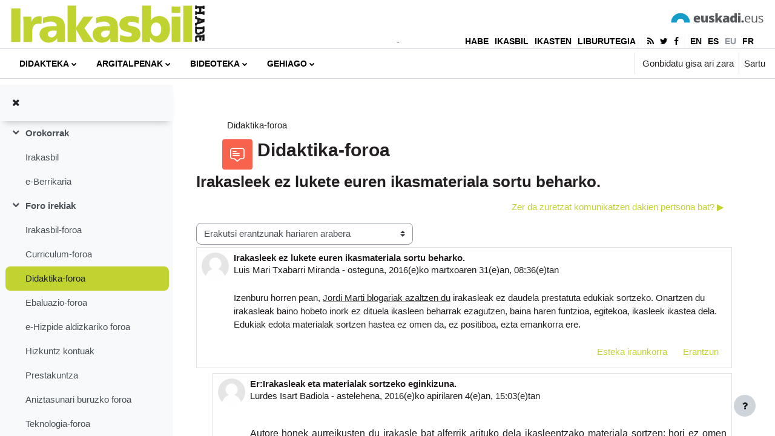

--- FILE ---
content_type: text/html; charset=utf-8
request_url: https://www.ikasten.ikasbil.eus/mod/forum/discuss.php?d=355533
body_size: 104856
content:
<!DOCTYPE html>

<html  dir="ltr" lang="eu" xml:lang="eu">
<head>
    <title>Irakasbil_webgunea: Irakasleek ez lukete euren ikasmateriala sortu beharko. | Ikasten</title>
    <link rel="shortcut icon" href="https://www.ikasten.ikasbil.eus/theme/image.php/irakasbil/theme/1752474095/favicon" />
    <meta http-equiv="Content-Type" content="text/html; charset=utf-8" />
<meta name="keywords" content="moodle, Irakasbil_webgunea: Irakasleek ez lukete euren ikasmateriala sortu beharko. | Ikasten" />
<link rel="stylesheet" type="text/css" href="https://www.ikasten.ikasbil.eus/theme/yui_combo.php?rollup/3.17.2/yui-moodlesimple-min.css" /><script id="firstthemesheet" type="text/css">/** Required in order to fix style inclusion problems in IE with YUI **/</script><link rel="stylesheet" type="text/css" href="https://www.ikasten.ikasbil.eus/theme/styles.php/irakasbil/1752474095_1745682461/all" />
<script>
//<![CDATA[
var M = {}; M.yui = {};
M.pageloadstarttime = new Date();
M.cfg = {"wwwroot":"https:\/\/www.ikasten.ikasbil.eus","homeurl":{},"sesskey":"FSRhRL7uYD","sessiontimeout":"3600","sessiontimeoutwarning":1200,"themerev":"1752474095","slasharguments":1,"theme":"irakasbil","iconsystemmodule":"core\/icon_system_fontawesome","jsrev":"1752474095","admin":"admin","svgicons":true,"usertimezone":"Europa\/Madril","language":"eu","courseId":25907,"courseContextId":1944996,"contextid":1945017,"contextInstanceId":1316012,"langrev":1769570405,"templaterev":"1752474095"};var yui1ConfigFn = function(me) {if(/-skin|reset|fonts|grids|base/.test(me.name)){me.type='css';me.path=me.path.replace(/\.js/,'.css');me.path=me.path.replace(/\/yui2-skin/,'/assets/skins/sam/yui2-skin')}};
var yui2ConfigFn = function(me) {var parts=me.name.replace(/^moodle-/,'').split('-'),component=parts.shift(),module=parts[0],min='-min';if(/-(skin|core)$/.test(me.name)){parts.pop();me.type='css';min=''}
if(module){var filename=parts.join('-');me.path=component+'/'+module+'/'+filename+min+'.'+me.type}else{me.path=component+'/'+component+'.'+me.type}};
YUI_config = {"debug":false,"base":"https:\/\/www.ikasten.ikasbil.eus\/lib\/yuilib\/3.17.2\/","comboBase":"https:\/\/www.ikasten.ikasbil.eus\/theme\/yui_combo.php?","combine":true,"filter":null,"insertBefore":"firstthemesheet","groups":{"yui2":{"base":"https:\/\/www.ikasten.ikasbil.eus\/lib\/yuilib\/2in3\/2.9.0\/build\/","comboBase":"https:\/\/www.ikasten.ikasbil.eus\/theme\/yui_combo.php?","combine":true,"ext":false,"root":"2in3\/2.9.0\/build\/","patterns":{"yui2-":{"group":"yui2","configFn":yui1ConfigFn}}},"moodle":{"name":"moodle","base":"https:\/\/www.ikasten.ikasbil.eus\/theme\/yui_combo.php?m\/1752474095\/","combine":true,"comboBase":"https:\/\/www.ikasten.ikasbil.eus\/theme\/yui_combo.php?","ext":false,"root":"m\/1752474095\/","patterns":{"moodle-":{"group":"moodle","configFn":yui2ConfigFn}},"filter":null,"modules":{"moodle-core-maintenancemodetimer":{"requires":["base","node"]},"moodle-core-notification":{"requires":["moodle-core-notification-dialogue","moodle-core-notification-alert","moodle-core-notification-confirm","moodle-core-notification-exception","moodle-core-notification-ajaxexception"]},"moodle-core-notification-dialogue":{"requires":["base","node","panel","escape","event-key","dd-plugin","moodle-core-widget-focusafterclose","moodle-core-lockscroll"]},"moodle-core-notification-alert":{"requires":["moodle-core-notification-dialogue"]},"moodle-core-notification-confirm":{"requires":["moodle-core-notification-dialogue"]},"moodle-core-notification-exception":{"requires":["moodle-core-notification-dialogue"]},"moodle-core-notification-ajaxexception":{"requires":["moodle-core-notification-dialogue"]},"moodle-core-blocks":{"requires":["base","node","io","dom","dd","dd-scroll","moodle-core-dragdrop","moodle-core-notification"]},"moodle-core-chooserdialogue":{"requires":["base","panel","moodle-core-notification"]},"moodle-core-popuphelp":{"requires":["moodle-core-tooltip"]},"moodle-core-event":{"requires":["event-custom"]},"moodle-core-languninstallconfirm":{"requires":["base","node","moodle-core-notification-confirm","moodle-core-notification-alert"]},"moodle-core-lockscroll":{"requires":["plugin","base-build"]},"moodle-core-formchangechecker":{"requires":["base","event-focus","moodle-core-event"]},"moodle-core-actionmenu":{"requires":["base","event","node-event-simulate"]},"moodle-core-tooltip":{"requires":["base","node","io-base","moodle-core-notification-dialogue","json-parse","widget-position","widget-position-align","event-outside","cache-base"]},"moodle-core-dragdrop":{"requires":["base","node","io","dom","dd","event-key","event-focus","moodle-core-notification"]},"moodle-core-handlebars":{"condition":{"trigger":"handlebars","when":"after"}},"moodle-core_availability-form":{"requires":["base","node","event","event-delegate","panel","moodle-core-notification-dialogue","json"]},"moodle-backup-confirmcancel":{"requires":["node","node-event-simulate","moodle-core-notification-confirm"]},"moodle-backup-backupselectall":{"requires":["node","event","node-event-simulate","anim"]},"moodle-course-management":{"requires":["base","node","io-base","moodle-core-notification-exception","json-parse","dd-constrain","dd-proxy","dd-drop","dd-delegate","node-event-delegate"]},"moodle-course-categoryexpander":{"requires":["node","event-key"]},"moodle-course-util":{"requires":["node"],"use":["moodle-course-util-base"],"submodules":{"moodle-course-util-base":{},"moodle-course-util-section":{"requires":["node","moodle-course-util-base"]},"moodle-course-util-cm":{"requires":["node","moodle-course-util-base"]}}},"moodle-course-dragdrop":{"requires":["base","node","io","dom","dd","dd-scroll","moodle-core-dragdrop","moodle-core-notification","moodle-course-coursebase","moodle-course-util"]},"moodle-form-passwordunmask":{"requires":[]},"moodle-form-dateselector":{"requires":["base","node","overlay","calendar"]},"moodle-form-shortforms":{"requires":["node","base","selector-css3","moodle-core-event"]},"moodle-question-searchform":{"requires":["base","node"]},"moodle-question-chooser":{"requires":["moodle-core-chooserdialogue"]},"moodle-question-preview":{"requires":["base","dom","event-delegate","event-key","core_question_engine"]},"moodle-availability_completion-form":{"requires":["base","node","event","moodle-core_availability-form"]},"moodle-availability_date-form":{"requires":["base","node","event","io","moodle-core_availability-form"]},"moodle-availability_grade-form":{"requires":["base","node","event","moodle-core_availability-form"]},"moodle-availability_group-form":{"requires":["base","node","event","moodle-core_availability-form"]},"moodle-availability_grouping-form":{"requires":["base","node","event","moodle-core_availability-form"]},"moodle-availability_profile-form":{"requires":["base","node","event","moodle-core_availability-form"]},"moodle-mod_assign-history":{"requires":["node","transition"]},"moodle-mod_customcert-rearrange":{"requires":["dd-delegate","dd-drag"]},"moodle-mod_quiz-modform":{"requires":["base","node","event"]},"moodle-mod_quiz-questionchooser":{"requires":["moodle-core-chooserdialogue","moodle-mod_quiz-util","querystring-parse"]},"moodle-mod_quiz-util":{"requires":["node","moodle-core-actionmenu"],"use":["moodle-mod_quiz-util-base"],"submodules":{"moodle-mod_quiz-util-base":{},"moodle-mod_quiz-util-slot":{"requires":["node","moodle-mod_quiz-util-base"]},"moodle-mod_quiz-util-page":{"requires":["node","moodle-mod_quiz-util-base"]}}},"moodle-mod_quiz-toolboxes":{"requires":["base","node","event","event-key","io","moodle-mod_quiz-quizbase","moodle-mod_quiz-util-slot","moodle-core-notification-ajaxexception"]},"moodle-mod_quiz-dragdrop":{"requires":["base","node","io","dom","dd","dd-scroll","moodle-core-dragdrop","moodle-core-notification","moodle-mod_quiz-quizbase","moodle-mod_quiz-util-base","moodle-mod_quiz-util-page","moodle-mod_quiz-util-slot","moodle-course-util"]},"moodle-mod_quiz-quizbase":{"requires":["base","node"]},"moodle-mod_quiz-autosave":{"requires":["base","node","event","event-valuechange","node-event-delegate","io-form"]},"moodle-message_airnotifier-toolboxes":{"requires":["base","node","io"]},"moodle-filter_glossary-autolinker":{"requires":["base","node","io-base","json-parse","event-delegate","overlay","moodle-core-event","moodle-core-notification-alert","moodle-core-notification-exception","moodle-core-notification-ajaxexception"]},"moodle-filter_mathjaxloader-loader":{"requires":["moodle-core-event"]},"moodle-editor_atto-rangy":{"requires":[]},"moodle-editor_atto-editor":{"requires":["node","transition","io","overlay","escape","event","event-simulate","event-custom","node-event-html5","node-event-simulate","yui-throttle","moodle-core-notification-dialogue","moodle-core-notification-confirm","moodle-editor_atto-rangy","handlebars","timers","querystring-stringify"]},"moodle-editor_atto-plugin":{"requires":["node","base","escape","event","event-outside","handlebars","event-custom","timers","moodle-editor_atto-menu"]},"moodle-editor_atto-menu":{"requires":["moodle-core-notification-dialogue","node","event","event-custom"]},"moodle-report_eventlist-eventfilter":{"requires":["base","event","node","node-event-delegate","datatable","autocomplete","autocomplete-filters"]},"moodle-report_loglive-fetchlogs":{"requires":["base","event","node","io","node-event-delegate"]},"moodle-gradereport_history-userselector":{"requires":["escape","event-delegate","event-key","handlebars","io-base","json-parse","moodle-core-notification-dialogue"]},"moodle-qbank_editquestion-chooser":{"requires":["moodle-core-chooserdialogue"]},"moodle-tool_capability-search":{"requires":["base","node"]},"moodle-tool_lp-dragdrop-reorder":{"requires":["moodle-core-dragdrop"]},"moodle-tool_monitor-dropdown":{"requires":["base","event","node"]},"moodle-assignfeedback_editpdf-editor":{"requires":["base","event","node","io","graphics","json","event-move","event-resize","transition","querystring-stringify-simple","moodle-core-notification-dialog","moodle-core-notification-alert","moodle-core-notification-warning","moodle-core-notification-exception","moodle-core-notification-ajaxexception"]},"moodle-atto_accessibilitychecker-button":{"requires":["color-base","moodle-editor_atto-plugin"]},"moodle-atto_accessibilityhelper-button":{"requires":["moodle-editor_atto-plugin"]},"moodle-atto_align-button":{"requires":["moodle-editor_atto-plugin"]},"moodle-atto_bold-button":{"requires":["moodle-editor_atto-plugin"]},"moodle-atto_charmap-button":{"requires":["moodle-editor_atto-plugin"]},"moodle-atto_clear-button":{"requires":["moodle-editor_atto-plugin"]},"moodle-atto_collapse-button":{"requires":["moodle-editor_atto-plugin"]},"moodle-atto_emojipicker-button":{"requires":["moodle-editor_atto-plugin"]},"moodle-atto_emoticon-button":{"requires":["moodle-editor_atto-plugin"]},"moodle-atto_equation-button":{"requires":["moodle-editor_atto-plugin","moodle-core-event","io","event-valuechange","tabview","array-extras"]},"moodle-atto_h5p-button":{"requires":["moodle-editor_atto-plugin"]},"moodle-atto_html-beautify":{},"moodle-atto_html-codemirror":{"requires":["moodle-atto_html-codemirror-skin"]},"moodle-atto_html-button":{"requires":["promise","moodle-editor_atto-plugin","moodle-atto_html-beautify","moodle-atto_html-codemirror","event-valuechange"]},"moodle-atto_image-button":{"requires":["moodle-editor_atto-plugin"]},"moodle-atto_indent-button":{"requires":["moodle-editor_atto-plugin"]},"moodle-atto_italic-button":{"requires":["moodle-editor_atto-plugin"]},"moodle-atto_link-button":{"requires":["moodle-editor_atto-plugin"]},"moodle-atto_managefiles-button":{"requires":["moodle-editor_atto-plugin"]},"moodle-atto_managefiles-usedfiles":{"requires":["node","escape"]},"moodle-atto_media-button":{"requires":["moodle-editor_atto-plugin","moodle-form-shortforms"]},"moodle-atto_noautolink-button":{"requires":["moodle-editor_atto-plugin"]},"moodle-atto_orderedlist-button":{"requires":["moodle-editor_atto-plugin"]},"moodle-atto_recordrtc-recording":{"requires":["moodle-atto_recordrtc-button"]},"moodle-atto_recordrtc-button":{"requires":["moodle-editor_atto-plugin","moodle-atto_recordrtc-recording"]},"moodle-atto_rtl-button":{"requires":["moodle-editor_atto-plugin"]},"moodle-atto_strike-button":{"requires":["moodle-editor_atto-plugin"]},"moodle-atto_subscript-button":{"requires":["moodle-editor_atto-plugin"]},"moodle-atto_superscript-button":{"requires":["moodle-editor_atto-plugin"]},"moodle-atto_table-button":{"requires":["moodle-editor_atto-plugin","moodle-editor_atto-menu","event","event-valuechange"]},"moodle-atto_title-button":{"requires":["moodle-editor_atto-plugin"]},"moodle-atto_underline-button":{"requires":["moodle-editor_atto-plugin"]},"moodle-atto_undo-button":{"requires":["moodle-editor_atto-plugin"]},"moodle-atto_unorderedlist-button":{"requires":["moodle-editor_atto-plugin"]}}},"gallery":{"name":"gallery","base":"https:\/\/www.ikasten.ikasbil.eus\/lib\/yuilib\/gallery\/","combine":true,"comboBase":"https:\/\/www.ikasten.ikasbil.eus\/theme\/yui_combo.php?","ext":false,"root":"gallery\/1752474095\/","patterns":{"gallery-":{"group":"gallery"}}}},"modules":{"core_filepicker":{"name":"core_filepicker","fullpath":"https:\/\/www.ikasten.ikasbil.eus\/lib\/javascript.php\/1752474095\/repository\/filepicker.js","requires":["base","node","node-event-simulate","json","async-queue","io-base","io-upload-iframe","io-form","yui2-treeview","panel","cookie","datatable","datatable-sort","resize-plugin","dd-plugin","escape","moodle-core_filepicker","moodle-core-notification-dialogue"]},"core_comment":{"name":"core_comment","fullpath":"https:\/\/www.ikasten.ikasbil.eus\/lib\/javascript.php\/1752474095\/comment\/comment.js","requires":["base","io-base","node","json","yui2-animation","overlay","escape"]},"mathjax":{"name":"mathjax","fullpath":"https:\/\/cdn.jsdelivr.net\/npm\/mathjax@2.7.9\/MathJax.js?delayStartupUntil=configured"}}};
M.yui.loader = {modules: {}};

//]]>
</script>

<!-- Global site tag (gtag.js) - Google Analytics -->
<script async src="https://www.googletagmanager.com/gtag/js?id=UA-6188482-3"></script>
<script>
  window.dataLayer = window.dataLayer || [];
  function gtag(){dataLayer.push(arguments);}
  gtag('js', new Date());

  gtag('config', 'UA-6188482-3');
</script>
    <meta name="viewport" content="width=device-width, initial-scale=1.0">
</head>
<body  id="page-mod-forum-discuss" class="format-topics  path-mod path-mod-forum chrome dir-ltr lang-eu yui-skin-sam yui3-skin-sam www-ikasten-ikasbil-eus pagelayout-incourse course-25907 context-1945017 cmid-1316012 cm-type-forum category-1702 category-88 category-23 uses-drawers drawer-open-index">
<div class="toast-wrapper mx-auto py-0 fixed-top" role="status" aria-live="polite"></div>
<div id="page-wrapper" class="d-print-block">

    <div>
    <a class="sr-only sr-only-focusable" href="#maincontent">Joan eduki nagusira zuzenean</a>
</div><script src="https://www.ikasten.ikasbil.eus/lib/javascript.php/1752474095/lib/polyfills/polyfill.js"></script>
<script src="https://www.ikasten.ikasbil.eus/theme/yui_combo.php?rollup/3.17.2/yui-moodlesimple-min.js"></script><script src="https://www.ikasten.ikasbil.eus/lib/javascript.php/1752474095/lib/javascript-static.js"></script>
<script>
//<![CDATA[
document.body.className += ' jsenabled';
//]]>
</script>


    <div id="site-header" class="fixed-top container-fluid bg-white">
      <div class="row h-100">
        <div class="h-100 col-12 col-md-6">
            <span class="logo d-block align-middle">
                <a href="https://www.ikasten.ikasbil.eus/mod/habecms/view.php?p=1" title="Irakasbil"><img src="https://www.ikasten.ikasbil.eus/theme/image.php/irakasbil/theme/1752474095/irakasbillogo" alt="Irakasbil"></a>
            </span>
        </div>
        <div class=" h-100 col-12 col-md-6 d-none d-md-block">
          <div class=" h-100 d-flex justify-content-between flex-column">
            <div class="w-100 flex-grow-1 d-flex justify-content-center align-items-end flex-column">
              <span class="rlogo d-block align-middle">
                  <a href="http://www.euskadi.eus" title="Euskadi.eus - Eusko Jaurlaritzaren informazioa, tramiteak eta zerbitzuak"  target="_blank"><img src="https://www.ikasten.ikasbil.eus/theme/image.php/irakasbil/theme/1752474095/euskadieuslogo" alt="Euskadi.eus - Eusko Jaurlaritzaren informazioa, tramiteak eta zerbitzuak"></a>
              </span>
            </div>
            <div id="it-linksnav" class="w-100">
              -<div id="it-linksnav" class="navbar navbar-expand float-right">
                <ul id="it-linksnavext" class="navbar-nav nav-pills pr-1">
                  <li class="nav-item">
                    <a class="nav-link" target="_blank" href="https://www.habe.euskadi.eus/hasiera/" title="HABE home">HABE</a>
                  </li>
                  <li class="nav-item">
                    <a class="nav-link" target="_blank" href="https://www.ikasbil.eus/eu/home" title="Ikasbil home">IKASBIL</a>
                  </li>
                  <li class="nav-item">
                    <a class="nav-link" target="_blank" href="https://www.ikasten.ikasbil.eus" title="Ikasten">IKASTEN</a>
                  </li>
                  <li class="nav-item">
                    <a class="nav-link" target="_blank" href="https://www.ikasbil.eus/web/liburutegia/home" title="Habe Liburutegia">LIBURUTEGIA</a>
                  </li>
                </ul>
                <ul class="navbar-nav nav-pills border-left border-light pl-1 pr-1">
                  <li class="nav-item">
                    <a class="nav-link" target="_blank" href="http://www.ikasten.ikasbil.net/rss/file.php/1945003/051e52ceb580969346004db0d17928e0/mod_habecms/1/23/0/rss.xml" tabindex="-1" title="Irakasbileko jarioak"><i class="fa fa-rss"></i></a>
                  </li>
                  <li class="nav-item">
                    <a class="nav-link" target="_blank" href="https://twitter.com/irakasbil" tabindex="-1" title="Irakasbileko Twiter kanala"><i class="fa fa-twitter"></i></a>
                  </li>
                  <li class="nav-item">
                    <a class="nav-link" target="_blank" href="https://www.facebook.com/Irakasbil-106083004866492/" tabindex="-1" title="Irakasbileko Facebook orria"><i class="fa fa-facebook"></i></a>
                  </li>
                </ul>
                <ul class="navbar-nav nav-pills border-left border-light pl-1">
                    <li class="nav-item">
                      <a class="nav-link en" href="https://www.ikasten.ikasbil.eus/mod/forum/discuss.php?d=355533&amp;lang=en" title="English ‎(en)‎">en</a>
                    </li>
                    <li class="nav-item">
                      <a class="nav-link es" href="https://www.ikasten.ikasbil.eus/mod/forum/discuss.php?d=355533&amp;lang=es" title="Español - Internacional ‎(es)‎">es</a>
                    </li>
                    <li class="nav-item">
                      <a class="nav-link eu active" href="https://www.ikasten.ikasbil.eus/mod/forum/discuss.php?d=355533&amp;lang=eu" title="Euskara ‎(eu)‎">eu</a>
                    </li>
                    <li class="nav-item">
                      <a class="nav-link fr" href="https://www.ikasten.ikasbil.eus/mod/forum/discuss.php?d=355533&amp;lang=fr" title="Français ‎(fr)‎">fr</a>
                    </li>
                </ul>
              </div>
            </div>
          </div>
        </div>
      </div>
    </div>    <nav id="mainnav" class="navbar fixed-top navbar-light bg-white navbar-expand" aria-label="Guneko nabigazioa">
    
        <button class="navbar-toggler aabtn d-block d-md-none px-1 my-1 border-0" data-toggler="drawers" data-action="toggle" data-target="theme_boost-drawers-primary">
            <span class="navbar-toggler-icon"></span>
            <span class="sr-only">Alboko panela</span>
        </button>
    
        <a href="https://www.ikasten.ikasbil.eus/" class="navbar-brand d-none align-items-center m-0 mr-4 p-0 aabtn">
    
                Ikasten
        </a>
            <div class="primary-navigation">
                <nav class="moremenu navigation">
                    <ul id="moremenu-697ace0e42eb5-navbar-nav" role="menubar" class="nav more-nav navbar-nav">
                                <li data-key="home" class="nav-item" role="none" data-forceintomoremenu="false">
                                            <a role="menuitem" class="nav-link  "
                                                href="https://www.ikasten.ikasbil.eus/"
                                                
                                                
                                                tabindex="-1"
                                            >
                                                Hasiera
                                            </a>
                                </li>
                                <li class="dropdown nav-item" role="none" data-forceintomoremenu="false">
                                    <a class="dropdown-toggle nav-link  " id="drop-down-697ace0e42c58" role="menuitem" data-toggle="dropdown"
                                        aria-haspopup="true" aria-expanded="false" href="#" aria-controls="drop-down-menu-697ace0e42c58"
                                        
                                        
                                        tabindex="-1"
                                    >
                                        Didakteka
                                    </a>
                                    <div class="dropdown-menu" role="menu" id="drop-down-menu-697ace0e42c58" aria-labelledby="drop-down-697ace0e42c58">
                                                    <a class="dropdown-item" role="menuitem" href="https://www.ikasten.ikasbil.eus/mod/habecms/view.php/irakasbil/aniztasuna"  tabindex="-1"
                                                        
                                                    >
                                                        Aniztasuna
                                                    </a>
                                                    <a class="dropdown-item" role="menuitem" href="https://www.ikasten.ikasbil.eus/mod/habecms/view.php/irakasbil/berdintasuna"  tabindex="-1"
                                                        
                                                    >
                                                        Berdintasuna
                                                    </a>
                                                    <a class="dropdown-item" role="menuitem" href="https://www.ikasten.ikasbil.eus/mod/habecms/view.php/irakasbil/curriculuma_didaktiteka"  tabindex="-1"
                                                        
                                                    >
                                                        Curriculuma
                                                    </a>
                                                    <a class="dropdown-item" role="menuitem" href="https://www.ikasten.ikasbil.eus/mod/habecms/view.php/irakasbil/didaktika_didaktiteka"  tabindex="-1"
                                                        
                                                    >
                                                        Didaktika
                                                    </a>
                                                    <a class="dropdown-item" role="menuitem" href="https://www.ikasten.ikasbil.eus/mod/habecms/view.php/irakasbil/ebaluazioa"  tabindex="-1"
                                                        
                                                    >
                                                        Ebaluazioa
                                                    </a>
                                                    <a class="dropdown-item" role="menuitem" href="https://www.ikasten.ikasbil.eus/mod/habecms/view.php/irakasbil/hizkuntzaz"  tabindex="-1"
                                                        
                                                    >
                                                        Hizkuntzaz
                                                    </a>
                                                    <a class="dropdown-item" role="menuitem" href="https://www.ikasten.ikasbil.eus/mod/habecms/view.php/irakasbil/irakasten"  tabindex="-1"
                                                        
                                                    >
                                                        Irakasten
                                                    </a>
                                                    <a class="dropdown-item" role="menuitem" href="https://www.ikasten.ikasbil.eus/mod/habecms/view.php/irakasbil/teknologia"  tabindex="-1"
                                                        
                                                    >
                                                        Teknologia
                                                    </a>
                                    </div>
                                </li>
                                <li class="dropdown nav-item" role="none" data-forceintomoremenu="false">
                                    <a class="dropdown-toggle nav-link  " id="drop-down-697ace0e42d6a" role="menuitem" data-toggle="dropdown"
                                        aria-haspopup="true" aria-expanded="false" href="#" aria-controls="drop-down-menu-697ace0e42d6a"
                                        
                                        
                                        tabindex="-1"
                                    >
                                        Argitalpenak
                                    </a>
                                    <div class="dropdown-menu" role="menu" id="drop-down-menu-697ace0e42d6a" aria-labelledby="drop-down-697ace0e42d6a">
                                                    <a class="dropdown-item" role="menuitem" href="https://www.ikasten.ikasbil.eus/mod/habecms/view.php/irakasbil/e-hizpide_aldizkariak"  tabindex="-1"
                                                        
                                                    >
                                                        e-Hizpide aldizkariak
                                                    </a>
                                                    <a class="dropdown-item" role="menuitem" href="https://www.ikasten.ikasbil.eus/mod/habecms/view.php/irakasbil/e-hizpide_artikuluak"  tabindex="-1"
                                                        
                                                    >
                                                        e-Hizpide artikuluak
                                                    </a>
                                                    <a class="dropdown-item" role="menuitem" href="https://www.ikasten.ikasbil.eus/mod/habecms/view.php/irakasbil/hizpide_aldizkariak"  tabindex="-1"
                                                        
                                                    >
                                                        Hizpide / Zutabe aldizkariak
                                                    </a>
                                                    <a class="dropdown-item" role="menuitem" href="https://www.ikasten.ikasbil.eus/mod/habecms/view.php/irakasbil/hizpide_artikuluak"  tabindex="-1"
                                                        
                                                    >
                                                        Hizpide / Zutabe artikuluak
                                                    </a>
                                                    <a class="dropdown-item" role="menuitem" href="https://www.ikasten.ikasbil.eus/mod/habecms/view.php/irakasbil/monografiak_eta_ikerketak"  tabindex="-1"
                                                        
                                                    >
                                                        Monografiak eta ikerketak
                                                    </a>
                                                    <a class="dropdown-item" role="menuitem" href="https://www.ikasten.ikasbil.eus/mod/habecms/view.php/irakasbil/itzulpen-saila"  tabindex="-1"
                                                        
                                                    >
                                                        Itzulpen Saila
                                                    </a>
                                                    <a class="dropdown-item" role="menuitem" href="https://www.ikasten.ikasbil.eus/mod/habecms/view.php/irakasbil/curriculumak"  tabindex="-1"
                                                        
                                                    >
                                                        HABE_Curriculumak
                                                    </a>
                                                    <a class="dropdown-item" role="menuitem" href="https://www.ikasten.ikasbil.eus/mod/habecms/view.php/irakasbil/bestelakoak"  tabindex="-1"
                                                        
                                                    >
                                                        Bestelakoak
                                                    </a>
                                    </div>
                                </li>
                                <li class="dropdown nav-item" role="none" data-forceintomoremenu="false">
                                    <a class="dropdown-toggle nav-link  " id="drop-down-697ace0e42d8d" role="menuitem" data-toggle="dropdown"
                                        aria-haspopup="true" aria-expanded="false" href="#" aria-controls="drop-down-menu-697ace0e42d8d"
                                        
                                        
                                        tabindex="-1"
                                    >
                                        Bideoteka
                                    </a>
                                    <div class="dropdown-menu" role="menu" id="drop-down-menu-697ace0e42d8d" aria-labelledby="drop-down-697ace0e42d8d">
                                                    <a class="dropdown-item" role="menuitem" href="https://www.ikasten.ikasbil.eus/mod/habecms/view.php/irakasbil/nabarmenduak"  tabindex="-1"
                                                        
                                                    >
                                                        Nabarmenduak
                                                    </a>
                                                    <a class="dropdown-item" role="menuitem" href="https://www.ikasten.ikasbil.eus/mod/habecms/view.php/irakasbil/bi_hitzetan"  tabindex="-1"
                                                        
                                                    >
                                                        Bi hitzetan
                                                    </a>
                                                    <a class="dropdown-item" role="menuitem" href="https://www.ikasten.ikasbil.eus/mod/habecms/view.php/irakasbil/prestakuntza-jardueretako_laburpenak"  tabindex="-1"
                                                        
                                                    >
                                                        Prestakuntza-jardueretako bideoak
                                                    </a>
                                                    <a class="dropdown-item" role="menuitem" href="https://www.ikasten.ikasbil.eus/mod/habecms/view.php/irakasbil/ikasturteko_hasiera-ekitaldiak"  tabindex="-1"
                                                        
                                                    >
                                                        Ikasturtearen hasiera-ekitaldiak
                                                    </a>
                                                    <a class="dropdown-item" role="menuitem" href="https://www.ikasten.ikasbil.eus/mod/habecms/view.php/irakasbil/ifb_irakasleen_formaziorako_bideo-saila"  tabindex="-1"
                                                        
                                                    >
                                                        IFB Irakasleen formaziorako bideo-saila
                                                    </a>
                                                    <a class="dropdown-item" role="menuitem" href="https://www.ikasten.ikasbil.eus/mod/habecms/view.php/irakasbil/bestelako_bideoak"  tabindex="-1"
                                                        
                                                    >
                                                        Bestelako bideoak
                                                    </a>
                                    </div>
                                </li>
                                <li class="dropdown nav-item" role="none" data-forceintomoremenu="false">
                                    <a class="dropdown-toggle nav-link  " id="drop-down-697ace0e42da7" role="menuitem" data-toggle="dropdown"
                                        aria-haspopup="true" aria-expanded="false" href="#" aria-controls="drop-down-menu-697ace0e42da7"
                                        
                                        
                                        tabindex="-1"
                                    >
                                        Prestakuntza-jarduerak
                                    </a>
                                    <div class="dropdown-menu" role="menu" id="drop-down-menu-697ace0e42da7" aria-labelledby="drop-down-697ace0e42da7">
                                                    <a class="dropdown-item" role="menuitem" href="https://www.ikasten.ikasbil.eus/mod/habecms/view.php/irakasbil/araudia_eta_haberen_prestakuntza_planak"  tabindex="-1"
                                                        
                                                    >
                                                        Araudia eta HABEren Prestakuntza Planak/txostenak
                                                    </a>
                                                    <a class="dropdown-item" role="menuitem" href="https://www.ikasten.ikasbil.eus/mod/habecms/view.php/irakasbil/habek_antolatutako_prestakuntza-jarduerak"  tabindex="-1"
                                                        
                                                    >
                                                        HABEk antolatutako prestakuntza-jarduerak
                                                    </a>
                                                    <a class="dropdown-item" role="menuitem" href="https://www.ikasten.ikasbil.eus/mod/habecms/view.php/irakasbil/beste_erakunde_batek_antolatutako_jarduerak"  tabindex="-1"
                                                        
                                                    >
                                                        Beste erakunde batek antolatutako jarduerak
                                                    </a>
                                    </div>
                                </li>
                                <li data-key="" class="nav-item" role="none" data-forceintomoremenu="false">
                                            <a role="menuitem" class="nav-link  "
                                                href="https://www.ikasten.ikasbil.eus/mod/habecms/view.php/irakasbil/albisteak"
                                                
                                                
                                                tabindex="-1"
                                            >
                                                Albisteak
                                            </a>
                                </li>
                                <li class="dropdown nav-item" role="none" data-forceintomoremenu="false">
                                    <a class="dropdown-toggle nav-link  " id="drop-down-697ace0e42dbb" role="menuitem" data-toggle="dropdown"
                                        aria-haspopup="true" aria-expanded="false" href="#" aria-controls="drop-down-menu-697ace0e42dbb"
                                        
                                        
                                        tabindex="-1"
                                    >
                                        Foroak
                                    </a>
                                    <div class="dropdown-menu" role="menu" id="drop-down-menu-697ace0e42dbb" aria-labelledby="drop-down-697ace0e42dbb">
                                                    <a class="dropdown-item" role="menuitem" href="https://www.ikasten.ikasbil.eus/mod/forum/view.php?f=96489"  tabindex="-1"
                                                        
                                                    >
                                                        Irakasbil-foroa
                                                    </a>
                                                    <a class="dropdown-item" role="menuitem" href="https://www.ikasten.ikasbil.eus/mod/forum/view.php?f=95080"  tabindex="-1"
                                                        
                                                    >
                                                        Curriculum-foroa
                                                    </a>
                                                    <a class="dropdown-item" role="menuitem" href="https://www.ikasten.ikasbil.eus/mod/forum/view.php?f=95036"  tabindex="-1"
                                                        
                                                    >
                                                        Didaktika-foroa
                                                    </a>
                                                    <a class="dropdown-item" role="menuitem" href="https://www.ikasten.ikasbil.eus/mod/forum/view.php?f=95079"  tabindex="-1"
                                                        
                                                    >
                                                        Ebaluazio-foroa
                                                    </a>
                                                    <a class="dropdown-item" role="menuitem" href="https://www.ikasten.ikasbil.eus/mod/forum/view.php?id=1343616"  tabindex="-1"
                                                        
                                                    >
                                                        eHizpide-foroa
                                                    </a>
                                                    <a class="dropdown-item" role="menuitem" href="https://www.ikasten.ikasbil.eus/mod/forum/view.php?f=95045"  tabindex="-1"
                                                        
                                                    >
                                                        Hizkuntza-foroa
                                                    </a>
                                                    <a class="dropdown-item" role="menuitem" href="https://www.ikasten.ikasbil.eus/mod/forum/view.php?id=1316014"  tabindex="-1"
                                                        
                                                    >
                                                        Prestakuntza-foroa
                                                    </a>
                                                    <a class="dropdown-item" role="menuitem" href="https://www.ikasten.ikasbil.eus/mod/forum/view.php?f=109583"  tabindex="-1"
                                                        
                                                    >
                                                        Teknologia-foroa
                                                    </a>
                                                    <a class="dropdown-item" role="menuitem" href="https://www.ikasten.ikasbil.eus/mod/forum/view.php?f=109584"  tabindex="-1"
                                                        
                                                    >
                                                        Aniztasunari buruzko foroa
                                                    </a>
                                                    <a class="dropdown-item" role="menuitem" href="https://www.ikasten.ikasbil.eus/mod/forum/view.php?id=1622784"  tabindex="-1"
                                                        
                                                    >
                                                        Berdintasunari buruzko foroa
                                                    </a>
                                                    <a class="dropdown-item" role="menuitem" href="https://www.ikasten.ikasbil.eus/mod/forum/view.php?f=95041"  tabindex="-1"
                                                        
                                                    >
                                                        Ikasbil-foroa*
                                                    </a>
                                                    <a class="dropdown-item" role="menuitem" href="https://www.ikasten.ikasbil.eus/mod/forum/view.php?id=107301"  tabindex="-1"
                                                        
                                                    >
                                                        Boga-foroa*
                                                    </a>
                                                    <a class="dropdown-item" role="menuitem" href="https://www.ikasten.ikasbil.eus/mod/forum/view.php?id=1549827"  tabindex="-1"
                                                        
                                                    >
                                                        Ingura-foroa*
                                                    </a>
                                                    <a class="dropdown-item" role="menuitem" href="https://www.ikasten.ikasbil.eus/mod/forum/view.php?id=2778"  tabindex="-1"
                                                        
                                                    >
                                                        Moodle-kudeatzaileen foroa*
                                                    </a>
                                                    <a class="dropdown-item" role="menuitem" href="https://www.ikasten.ikasbil.eus/mod/forum/view.php?id=1586309"  tabindex="-1"
                                                        
                                                    >
                                                        Jardun bikoa foroa*
                                                    </a>
                                    </div>
                                </li>
                                <li data-key="" class="nav-item" role="none" data-forceintomoremenu="false">
                                            <a role="menuitem" class="nav-link  "
                                                href="https://www.ikasten.ikasbil.eus/mod/forum/view.php?id=1316011"
                                                
                                                
                                                tabindex="-1"
                                            >
                                                e-Berrikaria
                                            </a>
                                </li>
                                <li data-key="" class="nav-item" role="none" data-forceintomoremenu="false">
                                            <a role="menuitem" class="nav-link  "
                                                href="https://www.ikasten.ikasbil.eus/my/"
                                                
                                                
                                                tabindex="-1"
                                            >
                                                Nire ikastaroak
                                            </a>
                                </li>
                        <li role="none" class="nav-item dropdown dropdownmoremenu d-none" data-region="morebutton">
                            <a class="dropdown-toggle nav-link " href="#" id="moremenu-dropdown-697ace0e42eb5" role="menuitem" data-toggle="dropdown" aria-haspopup="true" aria-expanded="false" tabindex="-1">
                                Gehiago
                            </a>
                            <ul class="dropdown-menu dropdown-menu-left" data-region="moredropdown" aria-labelledby="moremenu-dropdown-697ace0e42eb5" role="menu">
                            </ul>
                        </li>
                    </ul>
                </nav>
            </div>
    
        <ul class="navbar-nav d-none d-md-flex my-1 px-1">
            <!-- page_heading_menu -->
            
        </ul>
    
        <div id="usernavigation" class="navbar-nav ml-auto">
                <div class="langmenu">
                    <div class="dropdown show">
                        <a href="#" role="button" id="lang-menu-toggle" data-toggle="dropdown" aria-label="Hizkuntza" aria-haspopup="true" aria-controls="lang-action-menu" class="btn dropdown-toggle">
                            <i class="icon fa fa-language fa-fw mr-1" aria-hidden="true"></i>
                            <span class="langbutton">
                                Euskara ‎(eu)‎
                            </span>
                            <b class="caret"></b>
                        </a>
                        <div role="menu" aria-labelledby="lang-menu-toggle" id="lang-action-menu" class="dropdown-menu dropdown-menu-right">
                                    <a href="https://www.ikasten.ikasbil.eus/mod/forum/discuss.php?d=355533&amp;lang=en" class="dropdown-item pl-5" role="menuitem" 
                                            lang="en" >
                                        English ‎(en)‎
                                    </a>
                                    <a href="https://www.ikasten.ikasbil.eus/mod/forum/discuss.php?d=355533&amp;lang=es" class="dropdown-item pl-5" role="menuitem" 
                                            lang="es" >
                                        Español - Internacional ‎(es)‎
                                    </a>
                                    <a href="#" class="dropdown-item pl-5" role="menuitem" aria-current="true"
                                            >
                                        Euskara ‎(eu)‎
                                    </a>
                                    <a href="https://www.ikasten.ikasbil.eus/mod/forum/discuss.php?d=355533&amp;lang=fr" class="dropdown-item pl-5" role="menuitem" 
                                            lang="fr" >
                                        Français ‎(fr)‎
                                    </a>
                        </div>
                    </div>
                </div>
                <div class="divider border-left h-75 align-self-center mx-1"></div>
            
            <div class="d-flex align-items-stretch usermenu-container" data-region="usermenu">
                    <div class="usermenu">
                            <span class="login pl-2">
                                    Gonbidatu gisa ari zara
                                    <div class="divider border-left h-75 align-self-center mx-2"></div>
                                    <a href="https://www.ikasten.ikasbil.eus/login/index.php">Sartu</a>
                            </span>
                    </div>
            </div>
            
        </div>
    </nav>
    

<div  class="drawer drawer-left drawer-primary d-print-none not-initialized" data-region="fixed-drawer" id="theme_boost-drawers-primary" data-preference="" data-state="show-drawer-primary" data-forceopen="0" data-close-on-resize="1">
    <div class="drawerheader">
        <button
            class="btn drawertoggle icon-no-margin hidden"
            data-toggler="drawers"
            data-action="closedrawer"
            data-target="theme_boost-drawers-primary"
            data-toggle="tooltip"
            data-placement="right"
            title="Itxi nabigazio-kutxa"
        >
            <i class="icon fa fa-times fa-fw " aria-hidden="true"  ></i>
        </button>
    </div>
    <div class="drawercontent drag-container" data-usertour="scroller">
                <div class="list-group">
                <a href="https://www.ikasten.ikasbil.eus/" class="list-group-item list-group-item-action  " >
                    Hasiera
                </a>
                <a id="drop-down-1" href="#" class="list-group-item list-group-item-action icons-collapse-expand collapsed d-flex" data-toggle="collapse" data-target="#drop-down-menu-1" aria-expanded="false" aria-controls="drop-down-menu-1">
                    Didakteka
                    <span class="ml-auto expanded-icon icon-no-margin mx-2">
                        <i class="icon fa fa-caret-down fa-fw " aria-hidden="true"  ></i>
                        <span class="sr-only">
                            Tolestu
                        </span>
                    </span>
                    <span class="ml-auto collapsed-icon icon-no-margin mx-2">
                        <i class="icon fa fa-caret-right fa-fw " aria-hidden="true"  ></i>
                        <span class="sr-only">
                            Zabaldu
                        </span>
                    </span>
                </a>
                <div class="collapse list-group-item p-0 border-0" role="menu" id="drop-down-menu-1" aria-labelledby="drop-down-1">
                             <a href="https://www.ikasten.ikasbil.eus/mod/habecms/view.php/irakasbil/aniztasuna" class="pl-5 bg-light list-group-item list-group-item-action">Aniztasuna</a>
                             <a href="https://www.ikasten.ikasbil.eus/mod/habecms/view.php/irakasbil/berdintasuna" class="pl-5 bg-light list-group-item list-group-item-action">Berdintasuna</a>
                             <a href="https://www.ikasten.ikasbil.eus/mod/habecms/view.php/irakasbil/curriculuma_didaktiteka" class="pl-5 bg-light list-group-item list-group-item-action">Curriculuma</a>
                             <a href="https://www.ikasten.ikasbil.eus/mod/habecms/view.php/irakasbil/didaktika_didaktiteka" class="pl-5 bg-light list-group-item list-group-item-action">Didaktika</a>
                             <a href="https://www.ikasten.ikasbil.eus/mod/habecms/view.php/irakasbil/ebaluazioa" class="pl-5 bg-light list-group-item list-group-item-action">Ebaluazioa</a>
                             <a href="https://www.ikasten.ikasbil.eus/mod/habecms/view.php/irakasbil/hizkuntzaz" class="pl-5 bg-light list-group-item list-group-item-action">Hizkuntzaz</a>
                             <a href="https://www.ikasten.ikasbil.eus/mod/habecms/view.php/irakasbil/irakasten" class="pl-5 bg-light list-group-item list-group-item-action">Irakasten</a>
                             <a href="https://www.ikasten.ikasbil.eus/mod/habecms/view.php/irakasbil/teknologia" class="pl-5 bg-light list-group-item list-group-item-action">Teknologia</a>
                </div>
                <a id="drop-down-10" href="#" class="list-group-item list-group-item-action icons-collapse-expand collapsed d-flex" data-toggle="collapse" data-target="#drop-down-menu-10" aria-expanded="false" aria-controls="drop-down-menu-10">
                    Argitalpenak
                    <span class="ml-auto expanded-icon icon-no-margin mx-2">
                        <i class="icon fa fa-caret-down fa-fw " aria-hidden="true"  ></i>
                        <span class="sr-only">
                            Tolestu
                        </span>
                    </span>
                    <span class="ml-auto collapsed-icon icon-no-margin mx-2">
                        <i class="icon fa fa-caret-right fa-fw " aria-hidden="true"  ></i>
                        <span class="sr-only">
                            Zabaldu
                        </span>
                    </span>
                </a>
                <div class="collapse list-group-item p-0 border-0" role="menu" id="drop-down-menu-10" aria-labelledby="drop-down-10">
                             <a href="https://www.ikasten.ikasbil.eus/mod/habecms/view.php/irakasbil/e-hizpide_aldizkariak" class="pl-5 bg-light list-group-item list-group-item-action">e-Hizpide aldizkariak</a>
                             <a href="https://www.ikasten.ikasbil.eus/mod/habecms/view.php/irakasbil/e-hizpide_artikuluak" class="pl-5 bg-light list-group-item list-group-item-action">e-Hizpide artikuluak</a>
                             <a href="https://www.ikasten.ikasbil.eus/mod/habecms/view.php/irakasbil/hizpide_aldizkariak" class="pl-5 bg-light list-group-item list-group-item-action">Hizpide / Zutabe aldizkariak</a>
                             <a href="https://www.ikasten.ikasbil.eus/mod/habecms/view.php/irakasbil/hizpide_artikuluak" class="pl-5 bg-light list-group-item list-group-item-action">Hizpide / Zutabe artikuluak</a>
                             <a href="https://www.ikasten.ikasbil.eus/mod/habecms/view.php/irakasbil/monografiak_eta_ikerketak" class="pl-5 bg-light list-group-item list-group-item-action">Monografiak eta ikerketak</a>
                             <a href="https://www.ikasten.ikasbil.eus/mod/habecms/view.php/irakasbil/itzulpen-saila" class="pl-5 bg-light list-group-item list-group-item-action">Itzulpen Saila</a>
                             <a href="https://www.ikasten.ikasbil.eus/mod/habecms/view.php/irakasbil/curriculumak" class="pl-5 bg-light list-group-item list-group-item-action">HABE_Curriculumak</a>
                             <a href="https://www.ikasten.ikasbil.eus/mod/habecms/view.php/irakasbil/bestelakoak" class="pl-5 bg-light list-group-item list-group-item-action">Bestelakoak</a>
                </div>
                <a id="drop-down-19" href="#" class="list-group-item list-group-item-action icons-collapse-expand collapsed d-flex" data-toggle="collapse" data-target="#drop-down-menu-19" aria-expanded="false" aria-controls="drop-down-menu-19">
                    Bideoteka
                    <span class="ml-auto expanded-icon icon-no-margin mx-2">
                        <i class="icon fa fa-caret-down fa-fw " aria-hidden="true"  ></i>
                        <span class="sr-only">
                            Tolestu
                        </span>
                    </span>
                    <span class="ml-auto collapsed-icon icon-no-margin mx-2">
                        <i class="icon fa fa-caret-right fa-fw " aria-hidden="true"  ></i>
                        <span class="sr-only">
                            Zabaldu
                        </span>
                    </span>
                </a>
                <div class="collapse list-group-item p-0 border-0" role="menu" id="drop-down-menu-19" aria-labelledby="drop-down-19">
                             <a href="https://www.ikasten.ikasbil.eus/mod/habecms/view.php/irakasbil/nabarmenduak" class="pl-5 bg-light list-group-item list-group-item-action">Nabarmenduak</a>
                             <a href="https://www.ikasten.ikasbil.eus/mod/habecms/view.php/irakasbil/bi_hitzetan" class="pl-5 bg-light list-group-item list-group-item-action">Bi hitzetan</a>
                             <a href="https://www.ikasten.ikasbil.eus/mod/habecms/view.php/irakasbil/prestakuntza-jardueretako_laburpenak" class="pl-5 bg-light list-group-item list-group-item-action">Prestakuntza-jardueretako bideoak</a>
                             <a href="https://www.ikasten.ikasbil.eus/mod/habecms/view.php/irakasbil/ikasturteko_hasiera-ekitaldiak" class="pl-5 bg-light list-group-item list-group-item-action">Ikasturtearen hasiera-ekitaldiak</a>
                             <a href="https://www.ikasten.ikasbil.eus/mod/habecms/view.php/irakasbil/ifb_irakasleen_formaziorako_bideo-saila" class="pl-5 bg-light list-group-item list-group-item-action">IFB Irakasleen formaziorako bideo-saila</a>
                             <a href="https://www.ikasten.ikasbil.eus/mod/habecms/view.php/irakasbil/bestelako_bideoak" class="pl-5 bg-light list-group-item list-group-item-action">Bestelako bideoak</a>
                </div>
                <a id="drop-down-26" href="#" class="list-group-item list-group-item-action icons-collapse-expand collapsed d-flex" data-toggle="collapse" data-target="#drop-down-menu-26" aria-expanded="false" aria-controls="drop-down-menu-26">
                    Prestakuntza-jarduerak
                    <span class="ml-auto expanded-icon icon-no-margin mx-2">
                        <i class="icon fa fa-caret-down fa-fw " aria-hidden="true"  ></i>
                        <span class="sr-only">
                            Tolestu
                        </span>
                    </span>
                    <span class="ml-auto collapsed-icon icon-no-margin mx-2">
                        <i class="icon fa fa-caret-right fa-fw " aria-hidden="true"  ></i>
                        <span class="sr-only">
                            Zabaldu
                        </span>
                    </span>
                </a>
                <div class="collapse list-group-item p-0 border-0" role="menu" id="drop-down-menu-26" aria-labelledby="drop-down-26">
                             <a href="https://www.ikasten.ikasbil.eus/mod/habecms/view.php/irakasbil/araudia_eta_haberen_prestakuntza_planak" class="pl-5 bg-light list-group-item list-group-item-action">Araudia eta HABEren Prestakuntza Planak/txostenak</a>
                             <a href="https://www.ikasten.ikasbil.eus/mod/habecms/view.php/irakasbil/habek_antolatutako_prestakuntza-jarduerak" class="pl-5 bg-light list-group-item list-group-item-action">HABEk antolatutako prestakuntza-jarduerak</a>
                             <a href="https://www.ikasten.ikasbil.eus/mod/habecms/view.php/irakasbil/beste_erakunde_batek_antolatutako_jarduerak" class="pl-5 bg-light list-group-item list-group-item-action">Beste erakunde batek antolatutako jarduerak</a>
                </div>
                <a href="https://www.ikasten.ikasbil.eus/mod/habecms/view.php/irakasbil/albisteak" class="list-group-item list-group-item-action  " >
                    Albisteak
                </a>
                <a id="drop-down-31" href="#" class="list-group-item list-group-item-action icons-collapse-expand collapsed d-flex" data-toggle="collapse" data-target="#drop-down-menu-31" aria-expanded="false" aria-controls="drop-down-menu-31">
                    Foroak
                    <span class="ml-auto expanded-icon icon-no-margin mx-2">
                        <i class="icon fa fa-caret-down fa-fw " aria-hidden="true"  ></i>
                        <span class="sr-only">
                            Tolestu
                        </span>
                    </span>
                    <span class="ml-auto collapsed-icon icon-no-margin mx-2">
                        <i class="icon fa fa-caret-right fa-fw " aria-hidden="true"  ></i>
                        <span class="sr-only">
                            Zabaldu
                        </span>
                    </span>
                </a>
                <div class="collapse list-group-item p-0 border-0" role="menu" id="drop-down-menu-31" aria-labelledby="drop-down-31">
                             <a href="https://www.ikasten.ikasbil.eus/mod/forum/view.php?f=96489" class="pl-5 bg-light list-group-item list-group-item-action">Irakasbil-foroa</a>
                             <a href="https://www.ikasten.ikasbil.eus/mod/forum/view.php?f=95080" class="pl-5 bg-light list-group-item list-group-item-action">Curriculum-foroa</a>
                             <a href="https://www.ikasten.ikasbil.eus/mod/forum/view.php?f=95036" class="pl-5 bg-light list-group-item list-group-item-action">Didaktika-foroa</a>
                             <a href="https://www.ikasten.ikasbil.eus/mod/forum/view.php?f=95079" class="pl-5 bg-light list-group-item list-group-item-action">Ebaluazio-foroa</a>
                             <a href="https://www.ikasten.ikasbil.eus/mod/forum/view.php?id=1343616" class="pl-5 bg-light list-group-item list-group-item-action">eHizpide-foroa</a>
                             <a href="https://www.ikasten.ikasbil.eus/mod/forum/view.php?f=95045" class="pl-5 bg-light list-group-item list-group-item-action">Hizkuntza-foroa</a>
                             <a href="https://www.ikasten.ikasbil.eus/mod/forum/view.php?id=1316014" class="pl-5 bg-light list-group-item list-group-item-action">Prestakuntza-foroa</a>
                             <a href="https://www.ikasten.ikasbil.eus/mod/forum/view.php?f=109583" class="pl-5 bg-light list-group-item list-group-item-action">Teknologia-foroa</a>
                             <a href="https://www.ikasten.ikasbil.eus/mod/forum/view.php?f=109584" class="pl-5 bg-light list-group-item list-group-item-action">Aniztasunari buruzko foroa</a>
                             <a href="https://www.ikasten.ikasbil.eus/mod/forum/view.php?id=1622784" class="pl-5 bg-light list-group-item list-group-item-action">Berdintasunari buruzko foroa</a>
                             <a href="https://www.ikasten.ikasbil.eus/mod/forum/view.php?f=95041" class="pl-5 bg-light list-group-item list-group-item-action">Ikasbil-foroa*</a>
                             <a href="https://www.ikasten.ikasbil.eus/mod/forum/view.php?id=107301" class="pl-5 bg-light list-group-item list-group-item-action">Boga-foroa*</a>
                             <a href="https://www.ikasten.ikasbil.eus/mod/forum/view.php?id=1549827" class="pl-5 bg-light list-group-item list-group-item-action">Ingura-foroa*</a>
                             <a href="https://www.ikasten.ikasbil.eus/mod/forum/view.php?id=2778" class="pl-5 bg-light list-group-item list-group-item-action">Moodle-kudeatzaileen foroa*</a>
                             <a href="https://www.ikasten.ikasbil.eus/mod/forum/view.php?id=1586309" class="pl-5 bg-light list-group-item list-group-item-action">Jardun bikoa foroa*</a>
                </div>
                <a href="https://www.ikasten.ikasbil.eus/mod/forum/view.php?id=1316011" class="list-group-item list-group-item-action  " >
                    e-Berrikaria
                </a>
                <a href="https://www.ikasten.ikasbil.eus/my/" class="list-group-item list-group-item-action  " >
                    Nire ikastaroak
                </a>
        </div>

    </div>
</div>
        <div  class="drawer drawer-left show d-print-none not-initialized" data-region="fixed-drawer" id="theme_boost-drawers-courseindex" data-preference="drawer-open-index" data-state="show-drawer-left" data-forceopen="0" data-close-on-resize="0">
    <div class="drawerheader">
        <button
            class="btn drawertoggle icon-no-margin hidden"
            data-toggler="drawers"
            data-action="closedrawer"
            data-target="theme_boost-drawers-courseindex"
            data-toggle="tooltip"
            data-placement="right"
            title="Itxi ikastaroaren aurkibidea"
        >
            <i class="icon fa fa-times fa-fw " aria-hidden="true"  ></i>
        </button>
    </div>
    <div class="drawercontent drag-container" data-usertour="scroller">
                        <nav id="courseindex" class="courseindex">
    <div id="courseindex-content">
        <div data-region="loading-placeholder-content" aria-hidden="true" id="course-index-placeholder">
            <ul class="media-list">
                <li class="media">
                    <div class="media-body col-md-6 p-0 d-flex align-items-center">
                        <div class="bg-pulse-grey rounded-circle mr-2"></div>
                        <div class="bg-pulse-grey w-100"></div>
                    </div>
                </li>
                <li class="media">
                    <div class="media-body col-md-6 p-0 d-flex align-items-center">
                        <div class="bg-pulse-grey rounded-circle mr-2"></div>
                        <div class="bg-pulse-grey w-100"></div>
                    </div>
                </li>
                <li class="media">
                    <div class="media-body col-md-6 p-0 d-flex align-items-center">
                        <div class="bg-pulse-grey rounded-circle mr-2"></div>
                        <div class="bg-pulse-grey w-100"></div>
                    </div>
                </li>
                <li class="media">
                    <div class="media-body col-md-6 p-0 d-flex align-items-center">
                        <div class="bg-pulse-grey rounded-circle mr-2"></div>
                        <div class="bg-pulse-grey w-100"></div>
                    </div>
                </li>
            </ul>
        </div>
    </div>
</nav>

    </div>
</div>
    <div id="page" data-region="mainpage" data-usertour="scroller" class="drawers show-drawer-left  drag-container">
        <div id="topofscroll" class="main-inner">
            <div class="drawer-toggles d-flex">
                    <div class="drawer-toggler drawer-left-toggle open-nav d-print-none">
                        <button
                            class="btn icon-no-margin"
                            data-toggler="drawers"
                            data-action="toggle"
                            data-target="theme_boost-drawers-courseindex"
                            data-toggle="tooltip"
                            data-placement="right"
                            title="Zabaldu ikastaroaren aurkibidea"
                        >
                            <span class="sr-only">Zabaldu ikastaroaren aurkibidea</span>
                            <i class="icon fa fa-list fa-fw " aria-hidden="true"  ></i>
                        </button>
                    </div>
            </div>
            <header id="page-header" class="header-maxwidth d-print-none">
    <div class="w-100">
        <div class="d-flex flex-wrap">
            <div id="page-navbar">
                <nav aria-label="Nabigazio-barra">
    <ol class="breadcrumb">
                <li class="breadcrumb-item">
                    <a href="https://www.ikasten.ikasbil.eus/course/view.php?id=25907"  title="Irakasbil_webgunea">Irakasbil_webgunea</a>
                </li>
        
                <li class="breadcrumb-item">
                    <a href="https://www.ikasten.ikasbil.eus/course/view.php?id=25907&amp;section=1"  >Foro irekiak</a>
                </li>
        
                <li class="breadcrumb-item"><span>Didaktika-foroa</span></li>
        </ol>
</nav>
            </div>
            <div class="ml-auto d-flex">
                
            </div>
            <div id="course-header">
                
            </div>
        </div>
        <div class="d-flex align-items-center">
                    <div class="mr-auto">
                        <div class="page-context-header"><div class="page-header-image mr-2"><div class="collaboration activityiconcontainer modicon_forum"><img class="icon activityicon " aria-hidden="true" src="https://www.ikasten.ikasbil.eus/theme/image.php/irakasbil/forum/1752474095/monologo?filtericon=1" alt="" /></div></div><div class="page-header-headings"><h1 class="h2">Didaktika-foroa</h1></div></div>
                    </div>
            <div class="header-actions-container ml-auto" data-region="header-actions-container">
                    <div class="header-action ml-2"></div>
            </div>
        </div>
    </div>
</header>
            <div id="page-content" class="pb-3 d-print-block">
                <div id="region-main-box">
                    <section id="region-main" aria-label="Edukia">

                        <span class="notifications" id="user-notifications"></span>
                            <span id="maincontent"></span>
                            <div class="activity-header" data-for="page-activity-header"></div>
                        <div role="main"><h3 class="discussionname">Irakasleek ez lukete euren ikasmateriala sortu beharko.</h3><div id="discussion-container-697ace0e4b4f2697ace0e436324" data-content="forum-discussion">
    <div class="discussion-nav clearfix"><ul><li class="next-discussion"><a aria-label="Hurrengo eztabaida: Zer da zuretzat komunikatzen dakien pertsona bat?" class="btn btn-link" href="https://www.ikasten.ikasbil.eus/mod/forum/discuss.php?d=355997">Zer da zuretzat komunikatzen dakien pertsona bat? &#x25B6;&#xFE0E;</a></li></ul></div>

    <div class="d-flex flex-column flex-sm-row mb-1">
        <div></div>
        <div class=""><div class="singleselect d-inline-block">
    <form method="get" action="https://www.ikasten.ikasbil.eus/mod/forum/discuss.php" class="form-inline" id="mode">
            <input type="hidden" name="d" value="355533">
            <label for="single_select697ace0e436323" class="accesshide">
                Erakusteko modua
            </label>
        <select  id="single_select697ace0e436323" class="custom-select singleselect" name="mode"
                 >
                    <option  value="1" >Erakutsi erantzunak era lauan, zaharrenak lehen</option>
                    <option  value="-1" >Erakutsi erantzunak era lauan, berrienak lehen</option>
                    <option  value="2" >Erakutsi erantzunak gaika</option>
                    <option  value="3" selected>Erakutsi erantzunak hariaren arabera</option>
        </select>
        <noscript>
            <input type="submit" class="btn btn-secondary ml-1" value="Joan">
        </noscript>
    </form>
</div></div>
        <div class="ml-2"></div>
    </div>


<article
        id="p612797"
        class="forum-post-container mb-2"
        data-post-id="612797"
        data-region="post"
        data-target="612797-target"
        tabindex="0"
        aria-labelledby="post-header-612797-697ace0e496a7697ace0e436322"
        aria-describedby="post-content-612797"
    >
        <div
            class="d-flex border p-2 mb-2 forumpost focus-target  firstpost starter"
            aria-label='Luis Mari Txabarri Miranda(r)en Irakasleek ez lukete euren ikasmateriala sortu beharko.'
            data-post-id="612797" data-content="forum-post"
        >
            
    
            <div class="d-flex flex-column w-100"  data-region-content="forum-post-core">
                <header id="post-header-612797-697ace0e496a7697ace0e436322" class="mb-2 header row d-flex">
                            <div class="mr-2" style="width: 45px;">
                                    <img
                                        class="rounded-circle w-100"
                                        src="https://www.ikasten.ikasbil.eus/theme/image.php/irakasbil/core/1752474095/u/f1"
                                        alt="Luis Mari Txabarri Miranda-ren irudia"
                                        aria-hidden="true"
                                        title="Luis Mari Txabarri Miranda-ren irudia"
                                    >
                            </div>
                    <div class="d-flex flex-column">
                            <h3 class="h6 font-weight-bold mb-0" data-region-content="forum-post-core-subject" data-reply-subject="Er: Irakasleek ez lukete euren ikasmateriala sortu beharko." >Irakasleek ez lukete euren ikasmateriala sortu beharko.</h3>
                            <div class="mb-3" tabindex="-1">
                                <a href="https://www.ikasten.ikasbil.eus/user/view.php?id=7&course=25907">Luis Mari Txabarri Miranda</a> - <time datetime="2016-03-31T08:36:22+02:00">osteguna, 2016(e)ko martxoaren 31(e)an, 08:36(e)tan</time>
                        </div>
                            <span class="sr-only">Erantzun kopurua: 2</span>
                    </div>
                </header>
    
                <div class="d-flex body-content-container">
                            <div class="mr-2 author-groups-container" style="width: 45px; flex-shrink: 0">
                            </div>
    
                    <div class="no-overflow w-100 content-alignment-container">
                        <div id="post-content-612797" class="post-content-container">
                            <p>Izenburu horren pean, <a href="http://www.xarxatic.com/los-docentes-no-deberian-crear-sus-propios-materiales/" target="_blank" rel="noreferrer noopener"><u>Jordi Marti blogariak azaltzen du</u></a> irakasleak ez daudela prestatuta edukiak sortzeko. Onartzen du irakasleak baino hobeto inork ez dituela ikasleen beharrak ezagutzen, baina haren funtzioa, egitekoa, ikasleek ikastea dela. Edukiak edota materialak sortzen hastea ez omen da, ez positiboa, ezta emankorra ere.</p>
                        </div>
    
    
    
                            
    
    
                                <div class="d-flex flex-wrap">
                                        <div
                                            class="post-actions d-flex align-self-end justify-content-end flex-wrap ml-auto"
                                            data-region="post-actions-container"
                                            role="menubar"
                                            aria-label='Luis Mari Txabarri Miranda(r)en Irakasleek ez lukete euren ikasmateriala sortu beharko.'
                                            aria-controls="p612797"
                                        >
                                                    <a
                                                        data-region="post-action"
                                                        href="https://www.ikasten.ikasbil.eus/mod/forum/discuss.php?d=355533#p612797"
                                                        class="btn btn-link"
                                                        title="Mezu honen esteka iraunkorra"
                                                        aria-label="Mezu honen esteka iraunkorra"
                                                        role="menuitem"
                                                    >
                                                        Esteka iraunkorra
                                                    </a>
                                                            <a
                                                                href="https://www.ikasten.ikasbil.eus/mod/forum/post.php?reply=612797#mformforum"
                                                                class="btn btn-link"
                                                                data-post-id="612797"
                                                                data-can-reply-privately="0"
                                                                title="Erantzun"
                                                                role="menuitem"
                                                            >
                                                                Erantzun
                                                            </a>
                                        </div>
                                </div>
    
                            
                    </div>
                </div>
            </div>
        </div>
    
        <div class="indent" data-region="replies-container">
                <article
                    id="p612872"
                    class="forum-post-container mb-2"
                    data-post-id="612872"
                    data-region="post"
                    data-target="612872-target"
                    tabindex="0"
                    aria-labelledby="post-header-612872-697ace0e496a7697ace0e436322"
                    aria-describedby="post-content-612872"
                >
                    <div
                        class="d-flex border p-2 mb-2 forumpost focus-target  "
                        aria-label='Lurdes Isart Badiola(r)en Er:Irakasleak eta materialak sortzeko eginkizuna.'
                        data-post-id="612872" data-content="forum-post"
                    >
                        
                
                        <div class="d-flex flex-column w-100"  data-region-content="forum-post-core">
                            <header id="post-header-612872-697ace0e496a7697ace0e436322" class="mb-2 header row d-flex">
                                        <div class="mr-2" style="width: 45px;">
                                                <img
                                                    class="rounded-circle w-100"
                                                    src="https://www.ikasten.ikasbil.eus/theme/image.php/irakasbil/core/1752474095/u/f1"
                                                    alt="Lurdes Isart Badiola-ren irudia"
                                                    aria-hidden="true"
                                                    title="Lurdes Isart Badiola-ren irudia"
                                                >
                                        </div>
                                <div class="d-flex flex-column">
                                        <span class="sr-only">Luis Mari Txabarri Miranda(e)ri erantzunda</span>
                                        <h3 class="h6 font-weight-bold mb-0" data-region-content="forum-post-core-subject" data-reply-subject="Er:Irakasleak eta materialak sortzeko eginkizuna." >Er:Irakasleak eta materialak sortzeko eginkizuna.</h3>
                                        <div class="mb-3" tabindex="-1">
                                            <a href="https://www.ikasten.ikasbil.eus/user/view.php?id=241729&course=25907">Lurdes Isart Badiola</a> - <time datetime="2016-04-04T15:03:19+02:00">astelehena, 2016(e)ko apirilaren 4(e)an, 15:03(e)tan</time>
                        </div>
                                </div>
                            </header>
                
                            <div class="d-flex body-content-container">
                                        <div class="mr-2 author-groups-container" style="width: 45px; flex-shrink: 0">
                                        </div>
                
                                <div class="no-overflow w-100 content-alignment-container">
                                    <div id="post-content-612872" class="post-content-container">
                                        <p>

</p><p style="text-align:justify;"><span style="font-size:12pt;line-height:115%;" xml:lang="eu" lang="eu">Autore honek aurreikusten du irakasle bat
alferrik arituko dela ikasleentzako materiala sortzen; hori ez omen da, ez
positiboa, ez eraginkorra. Eta gainera, sortze-lan hori ez omen da irakasle
bati dagokion eginkizuna. Eta galdera da: irakasle bati ez badagokio, nori
dagokio? Klaserik inoiz eman ez duen eta teknikoki izugarri prestua dagoen
horri?</span></p>

<p style="text-align:justify;"><span style="font-size:12pt;line-height:115%;" xml:lang="eu" lang="eu">Nire ustez, hizkuntza baten irakaskuntzak prozesu
bizia izan behar du. Eta nola ez, gure ikasleek dituzten premia eta ezaugarrietara
egokituko dena. Horiek horrela, nik justu alderantziz esango nuke: irakasleok
klaseratzen dugunak gure ikasleen premia eta helburuetara egokitu beharra
duenez ezinbesteko egiten da irakaslea material sortzaile (edota gutxienez
material egokitzaile) bihurtzea. Egia da material ugari eta oso egokiak
ditugula han-hemenka, baina, iruditzen zait materialak sortu edota berrituko ez
bagenitu klaseak askoz aseptikoagoak eta aspergarriak izango liratekeela, eta horrenbestez, ez hain eraginkorrak. </span></p>

<p style="text-align:justify;"><span style="font-size:12pt;line-height:115%;" xml:lang="eu" lang="eu">Eta bai ba, sortze prozesuan ez dugu beti asmatuko,
baina prozesu horri esker, kasurik txarrenean bai lortuko dugula gure
irakaslearen rolaz hausnartu eta aurrean ditugun ikasleak hobetoxe ezagutzea. Izan
ere, ia ezinezkoa baita berrikuntza pedagogikoaz aritzea, irakasle sortzaile
eta aktiborik ez bada.<b> Anais Loisek</b> bere blogean dioenarekin bat, uste dut ikasleei
ikasketa-prozesu eraginkor eta erakargarria gertatzea nahi badugu, ezinbestekoa
dela irakasleengan sormena sustatu eta garatzea. Eta zuek zer uste duzue?</span></p><p style="text-align:justify;"><span style="font-size:12pt;line-height:115%;" xml:lang="eu" lang="eu"> <i><b>La importancia de un profesor creativo</b></i>. Irakurri <a href="http://stellae.usc.es/red/blog/view/43406/la-importancia-de-un-profesor-creativo" target="_blank" rel="noreferrer noopener"><u>artikulua</u></a>. <br /></span></p><p><span class="edited"><br /></span></p>
                                    </div>
                
                
                
                                        
                
                
                                            <div class="d-flex flex-wrap">
                                                    <div
                                                        class="post-actions d-flex align-self-end justify-content-end flex-wrap ml-auto"
                                                        data-region="post-actions-container"
                                                        role="menubar"
                                                        aria-label='Lurdes Isart Badiola(r)en Er:Irakasleak eta materialak sortzeko eginkizuna.'
                                                        aria-controls="p612872"
                                                    >
                                                                <a
                                                                    data-region="post-action"
                                                                    href="https://www.ikasten.ikasbil.eus/mod/forum/discuss.php?d=355533#p612872"
                                                                    class="btn btn-link"
                                                                    title="Mezu honen esteka iraunkorra"
                                                                    aria-label="Mezu honen esteka iraunkorra"
                                                                    role="menuitem"
                                                                >
                                                                    Esteka iraunkorra
                                                                </a>
                                                                <a
                                                                    data-region="post-action"
                                                                    href="https://www.ikasten.ikasbil.eus/mod/forum/discuss.php?d=355533#p612797"
                                                                    class="btn btn-link"
                                                                    title="Mezu honen jatorrizko mezuaren esteka iraunkorra"
                                                                    aria-label="Mezu honen jatorrizko mezuaren esteka iraunkorra"
                                                                    role="menuitem"
                                                                >
                                                                    Erakutsi abiapuntua
                                                                </a>
                                                                        <a
                                                                            href="https://www.ikasten.ikasbil.eus/mod/forum/post.php?reply=612872#mformforum"
                                                                            class="btn btn-link"
                                                                            data-post-id="612872"
                                                                            data-can-reply-privately="0"
                                                                            title="Erantzun"
                                                                            role="menuitem"
                                                                        >
                                                                            Erantzun
                                                                        </a>
                                                    </div>
                                            </div>
                
                                        
                                </div>
                            </div>
                        </div>
                    </div>
                
        <div class="indent" data-region="replies-container">
                <article
                    id="p613092"
                    class="forum-post-container mb-2"
                    data-post-id="613092"
                    data-region="post"
                    data-target="613092-target"
                    tabindex="0"
                    aria-labelledby="post-header-613092-697ace0e496a7697ace0e436322"
                    aria-describedby="post-content-613092"
                >
                    <div
                        class="d-flex border p-2 mb-2 forumpost focus-target  "
                        aria-label='Luis Mari Txabarri Miranda(r)en Er:Irakasleak eta materialak sortzeko eginkizuna.'
                        data-post-id="613092" data-content="forum-post"
                    >
                        
                
                        <div class="d-flex flex-column w-100"  data-region-content="forum-post-core">
                            <header id="post-header-613092-697ace0e496a7697ace0e436322" class="mb-2 header row d-flex">
                                        <div class="mr-2" style="width: 45px;">
                                                <img
                                                    class="rounded-circle w-100"
                                                    src="https://www.ikasten.ikasbil.eus/theme/image.php/irakasbil/core/1752474095/u/f1"
                                                    alt="Luis Mari Txabarri Miranda-ren irudia"
                                                    aria-hidden="true"
                                                    title="Luis Mari Txabarri Miranda-ren irudia"
                                                >
                                        </div>
                                <div class="d-flex flex-column">
                                        <span class="sr-only">Lurdes Isart Badiola(e)ri erantzunda</span>
                                        <h3 class="h6 font-weight-bold mb-0" data-region-content="forum-post-core-subject" data-reply-subject="Er:Irakasleak eta materialak sortzeko eginkizuna." >Er:Irakasleak eta materialak sortzeko eginkizuna.</h3>
                                        <div class="mb-3" tabindex="-1">
                                            <a href="https://www.ikasten.ikasbil.eus/user/view.php?id=7&course=25907">Luis Mari Txabarri Miranda</a> - <time datetime="2016-04-08T12:33:10+02:00">ostirala, 2016(e)ko apirilaren 8(e)an, 12:33(e)tan</time>
                        </div>
                                </div>
                            </header>
                
                            <div class="d-flex body-content-container">
                                        <div class="mr-2 author-groups-container" style="width: 45px; flex-shrink: 0">
                                        </div>
                
                                <div class="no-overflow w-100 content-alignment-container">
                                    <div id="post-content-613092" class="post-content-container">
                                        <p>Argi dago adostasun handirik ez dagoela ikas-materialen eremuan. Lourdes Isartek aipatu bezala, badira zenbait aritu/aditu <a href="http://www.xarxatic.com/los-docentes-no-deberian-crear-sus-propios-materiales/" target="_blank" rel="noreferrer noopener"><u>Jordi Marti blogariak esandakoa</u></a> partekatzen ez dutenak. Pere Marquès izan daiteke adibideetako bat: eginkizunen artean, jarduera eta baliabide adierazkorrak sortzea esleitzen dio irakasleari, <a href="https://www.ikasten.ikasbil.eus/mod/habecms/view.php/irakasbil/didakteka/bases_nuevo_paradigma_formativo_era_internet" target="_blank" rel="noreferrer noopener"><u>eskainitako aurkezpenean</u></a>. Izan ere, curriculumaren garapena da irakasleak duen funtzioetako bat, ikas-materialak ekoizten dituztenekin partekatzen duena.</p>
<p>Alabaina, eginkizun horri uko egiten zaionean, irakaslearen garapen profesionala da kalteturik irteten dena, neurri handi batean, materialgileen mesedetan. Gimeno Sacristanek dioenez, <em>beharrezko sumatzen dituen hainbat eta hainbat baliabide erabiltzen ditu irakasleak; baina jarduera profesionalean, teknikoki deskalifikatzeko arrazoia da praktika egituratzen duten baliabideekiko mendekotasuna … Hori da testu-liburuekin gertatzen dena: ez dira, bakar-bakarrik, ikasleak eta irakasleak erabiltzeko baliabideak; azken batean, praktika pedagogikoaren ardatz egituratzaile bilakatzen baitira</em> (187 or.).</p>
<p style="text-align:right;">Gimeno Sacristan, J. (1991): <em>El curriculum: una reflexión sobre la práctica</em>. Madrid, Ed. Morata</p><p><span class="edited"><br /></span></p>
                                    </div>
                
                
                
                                        
                
                
                                            <div class="d-flex flex-wrap">
                                                    <div
                                                        class="post-actions d-flex align-self-end justify-content-end flex-wrap ml-auto"
                                                        data-region="post-actions-container"
                                                        role="menubar"
                                                        aria-label='Luis Mari Txabarri Miranda(r)en Er:Irakasleak eta materialak sortzeko eginkizuna.'
                                                        aria-controls="p613092"
                                                    >
                                                                <a
                                                                    data-region="post-action"
                                                                    href="https://www.ikasten.ikasbil.eus/mod/forum/discuss.php?d=355533#p613092"
                                                                    class="btn btn-link"
                                                                    title="Mezu honen esteka iraunkorra"
                                                                    aria-label="Mezu honen esteka iraunkorra"
                                                                    role="menuitem"
                                                                >
                                                                    Esteka iraunkorra
                                                                </a>
                                                                <a
                                                                    data-region="post-action"
                                                                    href="https://www.ikasten.ikasbil.eus/mod/forum/discuss.php?d=355533#p612872"
                                                                    class="btn btn-link"
                                                                    title="Mezu honen jatorrizko mezuaren esteka iraunkorra"
                                                                    aria-label="Mezu honen jatorrizko mezuaren esteka iraunkorra"
                                                                    role="menuitem"
                                                                >
                                                                    Erakutsi abiapuntua
                                                                </a>
                                                                        <a
                                                                            href="https://www.ikasten.ikasbil.eus/mod/forum/post.php?reply=613092#mformforum"
                                                                            class="btn btn-link"
                                                                            data-post-id="613092"
                                                                            data-can-reply-privately="0"
                                                                            title="Erantzun"
                                                                            role="menuitem"
                                                                        >
                                                                            Erantzun
                                                                        </a>
                                                    </div>
                                            </div>
                
                                        
                                </div>
                            </div>
                        </div>
                    </div>
                
        <div class="indent" data-region="replies-container">
        </div>
                </article>
        </div>
                </article>
        </div>
    </article>

<div class="discussion-nav clearfix"><ul><li class="next-discussion"><a aria-label="Hurrengo eztabaida: Zer da zuretzat komunikatzen dakien pertsona bat?" class="btn btn-link" href="https://www.ikasten.ikasbil.eus/mod/forum/discuss.php?d=355997">Zer da zuretzat komunikatzen dakien pertsona bat? &#x25B6;&#xFE0E;</a></li></ul></div>
</div></div>
                        
                        

                    </section>
                </div>
            </div>
        </div>
        
        <footer id="page-footer" class="footer-popover bg-white">
            <div data-region="footer-container-popover">
                <button class="btn btn-icon bg-secondary icon-no-margin btn-footer-popover" data-action="footer-popover" aria-label="Erakutsi orri-oina">
                    <i class="icon fa fa-question fa-fw " aria-hidden="true"  ></i>
                </button>
            </div>
            <div class="footer-content-popover container" data-region="footer-content-popover">
                    <div class="footer-section p-3 border-bottom">
                            <div class="footer-support-link"><a href="https://docs.moodle.org/401/eu/mod/forum/discuss" target="_blank"><i class="icon fa fa-book fa-fw iconhelp icon-pre" aria-hidden="true"  ></i>Laguntza eta dokumentazioa<i class="icon fa fa-external-link fa-fw fa fa-externallink fa-fw"  title="Leiho berri batean irekitzen da" role="img" aria-label="Leiho berri batean irekitzen da"></i></a></div>
        
        
                    </div>
                <div class="footer-section p-3 border-bottom">
                    <div class="logininfo">
                        <div class="logininfo">Gonbidatu gisa ari zara (<a href="https://www.ikasten.ikasbil.eus/login/index.php">Sartu</a>)</div>
                    </div>
                    <div class="tool_usertours-resettourcontainer">
                    </div>
        
                    <div class="tool_dataprivacy"><a href="https://www.ikasten.ikasbil.eus/admin/tool/dataprivacy/summary.php">Datu-atxikipenaren txostena</a></div><a class="mobilelink" href="https://download.moodle.org/mobile?version=2022112811&amp;lang=eu&amp;iosappid=633359593&amp;androidappid=com.moodle.moodlemobile">Eskuratu aplikazio mugikorra</a>
                    
<div id="legal">
<a href="http://www.habe.eus">HABE</a> | 
<a href="https://www.euskadi.eus/informazioa/-/lege-informazioa/">Lege informazioa</a>
</div><script>
//<![CDATA[
var require = {
    baseUrl : 'https://www.ikasten.ikasbil.eus/lib/requirejs.php/1752474095/',
    // We only support AMD modules with an explicit define() statement.
    enforceDefine: true,
    skipDataMain: true,
    waitSeconds : 0,

    paths: {
        jquery: 'https://www.ikasten.ikasbil.eus/lib/javascript.php/1752474095/lib/jquery/jquery-3.6.1.min',
        jqueryui: 'https://www.ikasten.ikasbil.eus/lib/javascript.php/1752474095/lib/jquery/ui-1.13.2/jquery-ui.min',
        jqueryprivate: 'https://www.ikasten.ikasbil.eus/lib/javascript.php/1752474095/lib/requirejs/jquery-private'
    },

    // Custom jquery config map.
    map: {
      // '*' means all modules will get 'jqueryprivate'
      // for their 'jquery' dependency.
      '*': { jquery: 'jqueryprivate' },
      // Stub module for 'process'. This is a workaround for a bug in MathJax (see MDL-60458).
      '*': { process: 'core/first' },

      // 'jquery-private' wants the real jQuery module
      // though. If this line was not here, there would
      // be an unresolvable cyclic dependency.
      jqueryprivate: { jquery: 'jquery' }
    }
};

//]]>
</script>
<script src="https://www.ikasten.ikasbil.eus/lib/javascript.php/1752474095/lib/requirejs/require.min.js"></script>
<script>
//<![CDATA[
M.util.js_pending("core/first");
require(['core/first'], function() {
require(['core/prefetch'])
;
require(["media_videojs/loader"], function(loader) {
    loader.setUp('eu');
});;
M.util.js_pending('core_courseformat/courseeditor'); require(['core_courseformat/courseeditor'], function(amd) {amd.setViewFormat("25907", {"editing":false,"supportscomponents":true,"statekey":"1752474095_1769655822"}); M.util.js_complete('core_courseformat/courseeditor');});;

require(['core_courseformat/local/courseindex/placeholder'], function(component) {
    component.init('course-index-placeholder');
});
;

require(['core_courseformat/local/courseindex/drawer'], function(component) {
    component.init('courseindex');
});
;

    require(['core/moremenu'], function(moremenu) {
        moremenu(document.querySelector('#moremenu-697ace0e42eb5-navbar-nav'));
    });
;

    require(['core/usermenu'], function(UserMenu) {
        UserMenu.init();
    });
;

require(['theme_boost/drawers']);
;

require(['theme_boost/drawers']);
;

require(['theme_boost/footer-popover'], function(FooterPopover) {
    FooterPopover.init();
});
;

M.util.js_pending('theme_boost/loader');
require(['theme_boost/loader', 'theme_boost/drawer'], function(Loader, Drawer) {
    Drawer.init();
    M.util.js_complete('theme_boost/loader');
});
;

require(['jquery', 'core/custom_interaction_events'], function($, CustomEvents) {
    CustomEvents.define('#single_select697ace0e436323', [CustomEvents.events.accessibleChange]);
    $('#single_select697ace0e436323').on(CustomEvents.events.accessibleChange, function() {
        var ignore = $(this).find(':selected').attr('data-ignore');
        if (typeof ignore === typeof undefined) {
            $('#mode').submit();
        }
    });
});
;

require(
[
    'jquery',
    'core/templates',
    'mod_forum/discussion',
    'mod_forum/posts_list',
    'mod_forum/lock_toggle',
    'mod_forum/favourite_toggle',
    'mod_forum/pin_toggle',
    'mod_forum/subscription_toggle'
],
function(
    $,
    Templates,
    Discussion,
    PostsList,
    LockToggle,
    FavouriteToggle,
    Pin,
    SubscribeToggle
) {
    var root = $("[data-content='forum-discussion']");
    Discussion.init(root);
    PostsList.init(root, "");
    root = $('[data-container="discussion-tools"]');
    LockToggle.init(root, true);
    FavouriteToggle.init(root, true, function(toggleElement, context) {
        return Templates.render('mod_forum/discussion_favourite_toggle', context)
            .then(function(html, js) {
                return Templates.replaceNode(toggleElement, html, js);
            });
    });
    Pin.init(root, true, function(toggleElement, context) {
        return Templates.render('mod_forum/discussion_pin_toggle', context)
            .then(function(html, js) {
                return Templates.replaceNode(toggleElement, html, js);
            });
    });
    SubscribeToggle.init(root, true, function(toggleElement, context) {
        return Templates.render('mod_forum/discussion_subscription_toggle', context)
            .then(function(html, js) {
                return Templates.replaceNode(toggleElement, html, js);
            });
    });
});
;
M.util.js_pending('core/notification'); require(['core/notification'], function(amd) {amd.init(1945017, []); M.util.js_complete('core/notification');});;
M.util.js_pending('core/log'); require(['core/log'], function(amd) {amd.setConfig({"level":"warn"}); M.util.js_complete('core/log');});;
M.util.js_pending('core/page_global'); require(['core/page_global'], function(amd) {amd.init(); M.util.js_complete('core/page_global');});;
M.util.js_pending('core/utility'); require(['core/utility'], function(amd) {M.util.js_complete('core/utility');});
    M.util.js_complete("core/first");
});
//]]>
</script>
<script>
//<![CDATA[
M.str = {"moodle":{"lastmodified":"Azken aldaketa","name":"Izena","error":"Errorea","info":"Informazioa","yes":"Bai","no":"Ez","ok":"Ados","cancel":"Utzi","confirm":"Baieztatu","areyousure":"Ziur zaude?","closebuttontitle":"Itxi","unknownerror":"Errore ezezaguna","file":"Fitxategia","url":"URLa","collapseall":"Tolestu guztia","expandall":"Zabaldu guztia"},"repository":{"type":"Mota","size":"Tamaina","invalidjson":"JSON katea ez da baliagarria","nofilesattached":"Ez dago erantsitako fitxategirik","filepicker":"Fitxategi-hautatzailea","logout":"Amaitu saioa","nofilesavailable":"Ez dago fitxategirik eskuragarri","norepositoriesavailable":"Sentitzen dugu, oraingo biltegietatik batek ere ezin du eskatutako formatuan fitxategirik bueltatu.","fileexistsdialogheader":"Fitxategia dagoeneko badago","fileexistsdialog_editor":"Lehendik izen hori duen fitxategi bat txertatu da editatzen ari zaren testuan.","fileexistsdialog_filemanager":"Lehendik izen hori duen fitxategi bat txertatu da","renameto":"Aldatu izena honetara: \"{$a}\"","referencesexist":"Fitxategi honetara zuzendutako {$a} esteka daude","select":"Aukeratu"},"admin":{"confirmdeletecomments":"Iruzkinak ezabatzeko zorian zaude, ziur zaude?","confirmation":"Berrespena"},"debug":{"debuginfo":"Arazketa","line":"Errenkada","stacktrace":"Pilaren arrastoa"},"langconfig":{"labelsep":":"}};
//]]>
</script>
<script>
//<![CDATA[
(function() {Y.use("moodle-filter_glossary-autolinker",function() {M.filter_glossary.init_filter_autolinking({"courseid":0});
});
Y.use("moodle-filter_mathjaxloader-loader",function() {M.filter_mathjaxloader.configure({"mathjaxconfig":"\nMathJax.Hub.Config({\n    config: [\"Accessible.js\", \"Safe.js\"],\n    errorSettings: { message: [\"!\"] },\n    skipStartupTypeset: true,\n    messageStyle: \"none\"\n});\n","lang":"en"});
});
M.util.help_popups.setup(Y);
 M.util.js_pending('random697ace0e436325'); Y.on('domready', function() { M.util.js_complete("init");  M.util.js_complete('random697ace0e436325'); });
})();
//]]>
</script>

                </div>
                <div class="footer-section p-3">
                    <div><a href="https://moodle.com">Moodle</a>k garatua</div>
                </div>
            </div>
        
            <div class="footer-content-debugging footer-dark bg-dark text-light">
                <div class="container-fluid footer-dark-inner">
                    <div class="kaixo">Kaixo ikasten!!!!!</div>
                </div>
            </div>
        </footer>
        <div id="prm-footnote">
            
        </div>
    </div>
    
</div>
</body>
</html>